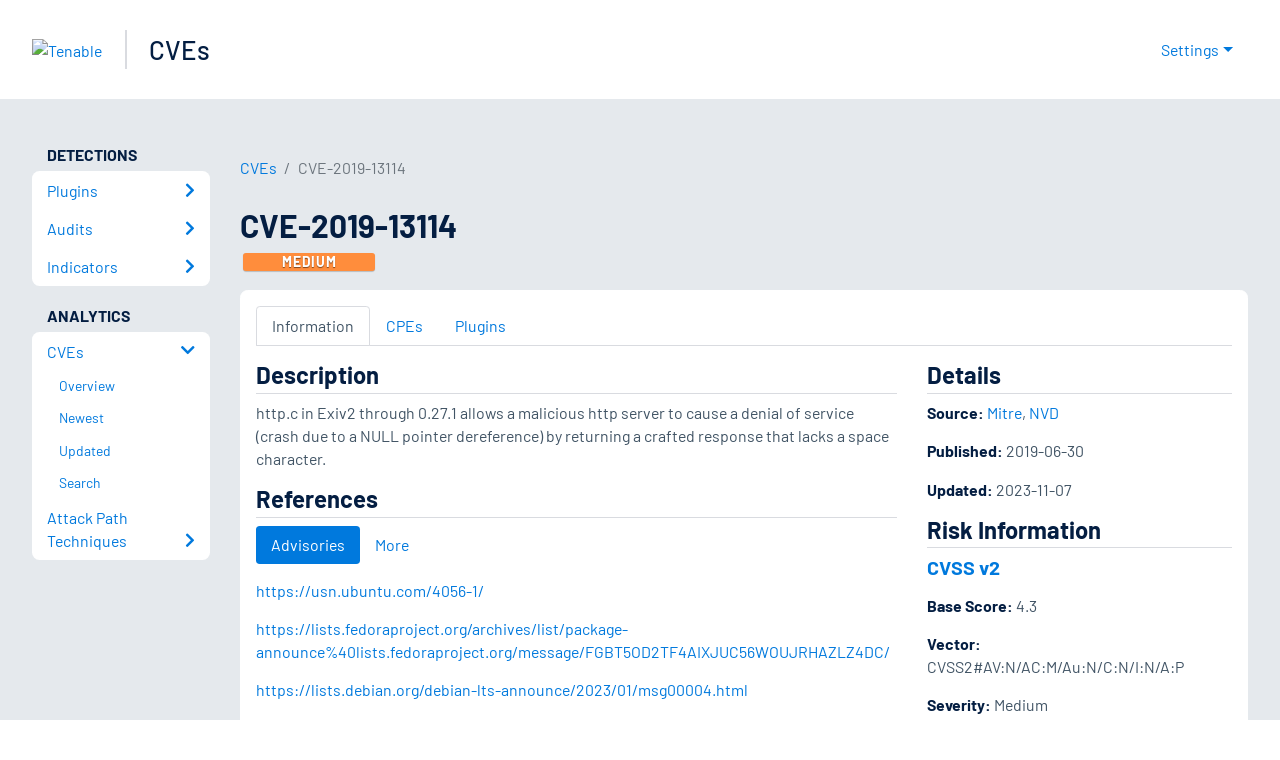

--- FILE ---
content_type: application/x-javascript; charset=UTF-8
request_url: https://trackingapi.trendemon.com/api/Identity/me?accountId=2110&DomainCookie=17699581900469293&fingerPrint=cd6156e959afb7f71e12407d11bda856&callback=jsonp136837&vid=
body_size: 275
content:
jsonp136837({"VisitorUid":"-7808070186671592836","VisitorInternalId":"2110:17699581900469293"})

--- FILE ---
content_type: application/x-javascript; charset=UTF-8
request_url: https://trackingapi.trendemon.com/api/experience/personal-embedded?AccountId=2110&ClientUrl=https%3A%2F%2Fwww.tenable.com%2Fcve%2FCVE-2019-13114&MarketingAutomationCookie=&Ids=%5B%5D&Groups=%5B%5D&StreamId=&callback=jsonp443367&vid=2110:17699581900469293
body_size: -66
content:
jsonp443367([])

--- FILE ---
content_type: application/x-javascript; charset=UTF-8
request_url: https://trackingapi.trendemon.com/api/experience/personal-stream?AccountId=2110&ClientUrl=https%3A%2F%2Fwww.tenable.com%2Fcve%2FCVE-2019-13114&MarketingAutomationCookie=&ExcludedStreamsJson=%5B%5D&callback=jsonp490311&vid=2110:17699581900469293
body_size: -64
content:
jsonp490311(null)

--- FILE ---
content_type: application/x-javascript; charset=UTF-8
request_url: https://trackingapi.trendemon.com/api/experience/personal?AccountId=2110&ClientUrl=https%3A%2F%2Fwww.tenable.com%2Fcve%2FCVE-2019-13114&MarketingAutomationCookie=&ExcludeUnitsJson=%5B%5D&streamId=&callback=jsonp19831&vid=2110:17699581900469293
body_size: -67
content:
jsonp19831([])